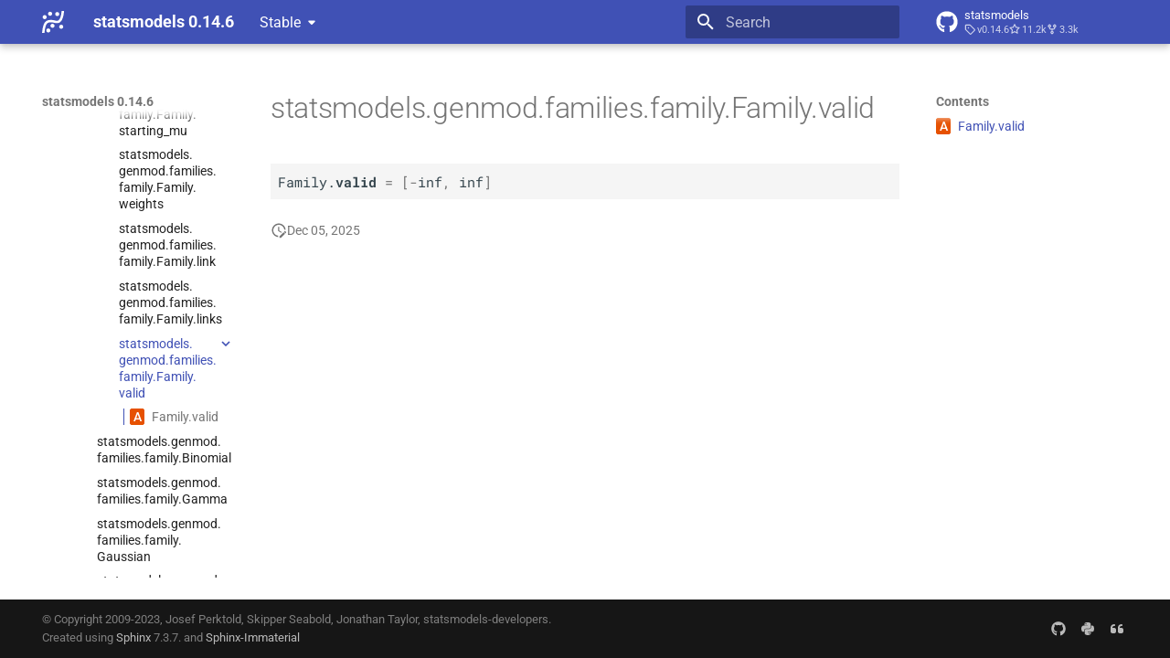

--- FILE ---
content_type: text/html; charset=utf-8
request_url: https://www.statsmodels.org/stable/generated/statsmodels.genmod.families.family.Family.valid.html
body_size: 8188
content:




<!doctype html>
<html lang="en" class="no-js">
  <head>
    
      <meta charset="utf-8">
      <meta name="viewport" content="width=device-width,initial-scale=1">
      
      
      
      
        <link rel="prev" href="statsmodels.genmod.families.family.Family.links.html">
      
      
        <link rel="next" href="statsmodels.genmod.families.family.Binomial.html">
      
      
      <link rel="icon" href="../_static/favicon.ico">
    
    
  
      
        <title>statsmodels.genmod.families.family.Family.valid - statsmodels 0.14.6</title>
      
    
  <link rel="icon" type="image/png" sizes="32x32" href="../_static/icons/favicon-32x32.png">
  <link rel="icon" type="image/png" sizes="16x16" href="../_static/icons/favicon-16x16.png">
  <link rel="manifest" href="../_static/icons/site.webmanifest">
  <link rel="mask-icon" href="../_static/icons/safari-pinned-tab.svg" color="#919191">
  <meta name="msapplication-TileColor" content="#2b5797">
  <meta name="msapplication-config" content="../_static/icons/browserconfig.xml">
  <link rel="stylesheet" href="../_static/stylesheets/examples.css">
  <link rel="stylesheet" href="../_static/stylesheets/deprecation.css">
    
      
        
      
      


    
    
      
    
    
      
        
        
        <style>:root{--md-text-font:"Roboto";--md-code-font:"Roboto Mono"}</style>
      
    
        <link rel="stylesheet" type="text/css" href="../_static/sphinx_immaterial_theme.acf80fe7f4d9ef9e2.min.css?v=9e56d0d2" />
        <link rel="stylesheet" type="text/css" href="../_static/graphviz.css?v=fd3f3429" />
        <link rel="stylesheet" type="text/css" href="../_static/plot_directive.css" />
    <script>__md_scope=new URL("..",location),__md_hash=e=>[...e].reduce(((e,_)=>(e<<5)-e+_.charCodeAt(0)),0),__md_get=(e,_=localStorage,t=__md_scope)=>JSON.parse(_.getItem(t.pathname+"."+e)),__md_set=(e,_,t=localStorage,a=__md_scope)=>{try{t.setItem(a.pathname+"."+e,JSON.stringify(_))}catch(e){}}</script>
    
      

    
    
    
  </head>
  
  
    
    
    
    
    
    <body dir="ltr" data-md-color-scheme="default" data-md-color-primary="indigo" data-md-color-accent="blue">
  
    
    <input class="md-toggle" data-md-toggle="drawer" type="checkbox" id="__drawer" autocomplete="off">
    <input class="md-toggle" data-md-toggle="search" type="checkbox" id="__search" autocomplete="off">
    <label class="md-overlay" for="__drawer"></label>
    <div data-md-component="skip">
      
        
        <a href="#statsmodels.genmod.families.family.Family.valid" class="md-skip">
          Skip to content
        </a>
      
    </div>
    <div data-md-component="announce">
      
    </div>
    
      <div data-md-color-scheme="default" data-md-component="outdated" hidden>
        
      </div>
    
    
      

  

<header class="md-header md-header--shadow" data-md-component="header">
  <nav class="md-header__inner md-grid" aria-label="Header">
    <a href="../index.html" title="statsmodels 0.14.6" class="md-header__button md-logo" aria-label="statsmodels 0.14.6" data-md-component="logo">
      <img src="../_static/statsmodels-logo-v2-bw.svg" alt="logo">
    </a>
    <label class="md-header__button md-icon" for="__drawer">
      
      <svg xmlns="http://www.w3.org/2000/svg" viewBox="0 0 24 24"><path d="M3 6h18v2H3zm0 5h18v2H3zm0 5h18v2H3z"/></svg>
    </label>
    <div class="md-header__title" data-md-component="header-title">
      <div class="md-header__ellipsis">
        <div class="md-header__topic">
          <span class="md-ellipsis">
            statsmodels 0.14.6
          </span>
        </div>
        <div class="md-header__topic" data-md-component="header-topic">
          <span class="md-ellipsis">
            
              statsmodels.genmod.families.family.Family.valid
            
          </span>
        </div>
      </div>
    </div>
    
      
    
    
    
    
      <label class="md-header__button md-icon" for="__search">
        
        <svg xmlns="http://www.w3.org/2000/svg" viewBox="0 0 24 24"><path d="M9.5 3A6.5 6.5 0 0 1 16 9.5c0 1.61-.59 3.09-1.56 4.23l.27.27h.79l5 5-1.5 1.5-5-5v-.79l-.27-.27A6.52 6.52 0 0 1 9.5 16 6.5 6.5 0 0 1 3 9.5 6.5 6.5 0 0 1 9.5 3m0 2C7 5 5 7 5 9.5S7 14 9.5 14 14 12 14 9.5 12 5 9.5 5"/></svg>
      </label>
      <div class="md-search" data-md-component="search" role="dialog">
  <label class="md-search__overlay" for="__search"></label>
  <div class="md-search__inner" role="search">
    <form class="md-search__form" name="search">
      <input type="text" class="md-search__input" name="query" aria-label="Search" placeholder="Search" autocapitalize="off" autocorrect="off" autocomplete="off" spellcheck="false" data-md-component="search-query" required>
      <label class="md-search__icon md-icon" for="__search">
        
        <svg xmlns="http://www.w3.org/2000/svg" viewBox="0 0 24 24"><path d="M9.5 3A6.5 6.5 0 0 1 16 9.5c0 1.61-.59 3.09-1.56 4.23l.27.27h.79l5 5-1.5 1.5-5-5v-.79l-.27-.27A6.52 6.52 0 0 1 9.5 16 6.5 6.5 0 0 1 3 9.5 6.5 6.5 0 0 1 9.5 3m0 2C7 5 5 7 5 9.5S7 14 9.5 14 14 12 14 9.5 12 5 9.5 5"/></svg>
        
        <svg xmlns="http://www.w3.org/2000/svg" viewBox="0 0 24 24"><path d="M20 11v2H8l5.5 5.5-1.42 1.42L4.16 12l7.92-7.92L13.5 5.5 8 11z"/></svg>
      </label>
      <nav class="md-search__options" aria-label="Search">
        
        <button type="reset" class="md-search__icon md-icon" title="Clear" aria-label="Clear" tabindex="-1">
          
          <svg xmlns="http://www.w3.org/2000/svg" viewBox="0 0 24 24"><path d="M19 6.41 17.59 5 12 10.59 6.41 5 5 6.41 10.59 12 5 17.59 6.41 19 12 13.41 17.59 19 19 17.59 13.41 12z"/></svg>
        </button>
      </nav>
      
    </form>
    <div class="md-search__output">
      <div class="md-search__scrollwrap" tabindex="0" data-md-scrollfix>
        <div class="md-search-result" data-md-component="search-result">
          <div class="md-search-result__meta">
            Initializing search
          </div>
          <ol class="md-search-result__list" role="presentation"></ol>
        </div>
      </div>
    </div>
  </div>
</div>
    
    
      <div class="md-header__source">
        <a href="https://github.com/statsmodels/statsmodels/" title="Go to repository" class="md-source" data-md-component="source">
  <div class="md-source__icon md-icon">
    
    <svg xmlns="http://www.w3.org/2000/svg" viewBox="0 0 496 512"><!--! Font Awesome Free 6.7.2 by @fontawesome - https://fontawesome.com License - https://fontawesome.com/license/free (Icons: CC BY 4.0, Fonts: SIL OFL 1.1, Code: MIT License) Copyright 2024 Fonticons, Inc.--><path d="M165.9 397.4c0 2-2.3 3.6-5.2 3.6-3.3.3-5.6-1.3-5.6-3.6 0-2 2.3-3.6 5.2-3.6 3-.3 5.6 1.3 5.6 3.6m-31.1-4.5c-.7 2 1.3 4.3 4.3 4.9 2.6 1 5.6 0 6.2-2s-1.3-4.3-4.3-5.2c-2.6-.7-5.5.3-6.2 2.3m44.2-1.7c-2.9.7-4.9 2.6-4.6 4.9.3 2 2.9 3.3 5.9 2.6 2.9-.7 4.9-2.6 4.6-4.6-.3-1.9-3-3.2-5.9-2.9M244.8 8C106.1 8 0 113.3 0 252c0 110.9 69.8 205.8 169.5 239.2 12.8 2.3 17.3-5.6 17.3-12.1 0-6.2-.3-40.4-.3-61.4 0 0-70 15-84.7-29.8 0 0-11.4-29.1-27.8-36.6 0 0-22.9-15.7 1.6-15.4 0 0 24.9 2 38.6 25.8 21.9 38.6 58.6 27.5 72.9 20.9 2.3-16 8.8-27.1 16-33.7-55.9-6.2-112.3-14.3-112.3-110.5 0-27.5 7.6-41.3 23.6-58.9-2.6-6.5-11.1-33.3 2.6-67.9 20.9-6.5 69 27 69 27 20-5.6 41.5-8.5 62.8-8.5s42.8 2.9 62.8 8.5c0 0 48.1-33.6 69-27 13.7 34.7 5.2 61.4 2.6 67.9 16 17.7 25.8 31.5 25.8 58.9 0 96.5-58.9 104.2-114.8 110.5 9.2 7.9 17 22.9 17 46.4 0 33.7-.3 75.4-.3 83.6 0 6.5 4.6 14.4 17.3 12.1C428.2 457.8 496 362.9 496 252 496 113.3 383.5 8 244.8 8M97.2 352.9c-1.3 1-1 3.3.7 5.2 1.6 1.6 3.9 2.3 5.2 1 1.3-1 1-3.3-.7-5.2-1.6-1.6-3.9-2.3-5.2-1m-10.8-8.1c-.7 1.3.3 2.9 2.3 3.9 1.6 1 3.6.7 4.3-.7.7-1.3-.3-2.9-2.3-3.9-2-.6-3.6-.3-4.3.7m32.4 35.6c-1.6 1.3-1 4.3 1.3 6.2 2.3 2.3 5.2 2.6 6.5 1 1.3-1.3.7-4.3-1.3-6.2-2.2-2.3-5.2-2.6-6.5-1m-11.4-14.7c-1.6 1-1.6 3.6 0 5.9s4.3 3.3 5.6 2.3c1.6-1.3 1.6-3.9 0-6.2-1.4-2.3-4-3.3-5.6-2"/></svg>
  </div>
  <div class="md-source__repository">
    statsmodels
  </div>
</a>
      </div>
    
  </nav>
  
</header>
    
    <div class="md-container" data-md-component="container">
      
      
      
      
        
          
        
      
      <main class="md-main" data-md-component="main">
        <div class="md-main__inner md-grid">
          
            
              
              <div class="md-sidebar md-sidebar--primary" data-md-component="sidebar" data-md-type="navigation" >
                <div class="md-sidebar__scrollwrap">
                  <div class="md-sidebar__inner">
                    



<nav class="md-nav md-nav--primary" aria-label="Navigation" data-md-level="0">
  <label class="md-nav__title" for="__drawer">
    <a href="../index.html" title="statsmodels 0.14.6" class="md-nav__button md-logo" aria-label="statsmodels 0.14.6" data-md-component="logo">
      <img src="../_static/statsmodels-logo-v2-bw.svg" alt="logo">
    </a>
    statsmodels 0.14.6
  </label>
  
    <div class="md-nav__source">
      <a href="https://github.com/statsmodels/statsmodels/" title="Go to repository" class="md-source" data-md-component="source">
  <div class="md-source__icon md-icon">
    
    <svg xmlns="http://www.w3.org/2000/svg" viewBox="0 0 496 512"><!--! Font Awesome Free 6.7.2 by @fontawesome - https://fontawesome.com License - https://fontawesome.com/license/free (Icons: CC BY 4.0, Fonts: SIL OFL 1.1, Code: MIT License) Copyright 2024 Fonticons, Inc.--><path d="M165.9 397.4c0 2-2.3 3.6-5.2 3.6-3.3.3-5.6-1.3-5.6-3.6 0-2 2.3-3.6 5.2-3.6 3-.3 5.6 1.3 5.6 3.6m-31.1-4.5c-.7 2 1.3 4.3 4.3 4.9 2.6 1 5.6 0 6.2-2s-1.3-4.3-4.3-5.2c-2.6-.7-5.5.3-6.2 2.3m44.2-1.7c-2.9.7-4.9 2.6-4.6 4.9.3 2 2.9 3.3 5.9 2.6 2.9-.7 4.9-2.6 4.6-4.6-.3-1.9-3-3.2-5.9-2.9M244.8 8C106.1 8 0 113.3 0 252c0 110.9 69.8 205.8 169.5 239.2 12.8 2.3 17.3-5.6 17.3-12.1 0-6.2-.3-40.4-.3-61.4 0 0-70 15-84.7-29.8 0 0-11.4-29.1-27.8-36.6 0 0-22.9-15.7 1.6-15.4 0 0 24.9 2 38.6 25.8 21.9 38.6 58.6 27.5 72.9 20.9 2.3-16 8.8-27.1 16-33.7-55.9-6.2-112.3-14.3-112.3-110.5 0-27.5 7.6-41.3 23.6-58.9-2.6-6.5-11.1-33.3 2.6-67.9 20.9-6.5 69 27 69 27 20-5.6 41.5-8.5 62.8-8.5s42.8 2.9 62.8 8.5c0 0 48.1-33.6 69-27 13.7 34.7 5.2 61.4 2.6 67.9 16 17.7 25.8 31.5 25.8 58.9 0 96.5-58.9 104.2-114.8 110.5 9.2 7.9 17 22.9 17 46.4 0 33.7-.3 75.4-.3 83.6 0 6.5 4.6 14.4 17.3 12.1C428.2 457.8 496 362.9 496 252 496 113.3 383.5 8 244.8 8M97.2 352.9c-1.3 1-1 3.3.7 5.2 1.6 1.6 3.9 2.3 5.2 1 1.3-1 1-3.3-.7-5.2-1.6-1.6-3.9-2.3-5.2-1m-10.8-8.1c-.7 1.3.3 2.9 2.3 3.9 1.6 1 3.6.7 4.3-.7.7-1.3-.3-2.9-2.3-3.9-2-.6-3.6-.3-4.3.7m32.4 35.6c-1.6 1.3-1 4.3 1.3 6.2 2.3 2.3 5.2 2.6 6.5 1 1.3-1.3.7-4.3-1.3-6.2-2.2-2.3-5.2-2.6-6.5-1m-11.4-14.7c-1.6 1-1.6 3.6 0 5.9s4.3 3.3 5.6 2.3c1.6-1.3 1.6-3.9 0-6.2-1.4-2.3-4-3.3-5.6-2"/></svg>
  </div>
  <div class="md-source__repository">
    statsmodels
  </div>
</a>
    </div>
  
  <ul class="md-nav__list" data-md-scrollfix>
    
      
      
  
  
  
  
  
    <li class="md-nav__item">
      <a href="../install.html" class="md-nav__link">
        
  
  
  <span class="md-ellipsis">
    <span title="/install.rst (reference label)"><span>Installing statsmodels</span></span>
    
  </span>
  

      </a>
    </li>
  

    
      
      
  
  
  
  
  
    <li class="md-nav__item">
      <a href="../gettingstarted.html" class="md-nav__link">
        
  
  
  <span class="md-ellipsis">
    <span title="/gettingstarted.rst (reference label)"><span>Getting started</span></span>
    
  </span>
  

      </a>
    </li>
  

    
      
      
  
  
    
  
  
  
    
    
    
    <li class="md-nav__item md-nav__item--active md-nav__item--nested">
      
        
        
        <input class="md-nav__toggle md-toggle " type="checkbox" id="__nav_3" checked>
        
          
          <div class="md-nav__link md-nav__container">
            <a href="../user-guide.html" class="md-nav__link ">
              
  
  
  <span class="md-ellipsis">
    <span title="/user-guide.rst (reference label)"><span>User Guide</span></span>
    
  </span>
  

            </a>
            
              
              <label class="md-nav__link " for="__nav_3" id="__nav_3_label" tabindex="0">
                <span class="md-nav__icon md-icon"></span>
              </label>
            
          </div>
        
        <nav class="md-nav" data-md-level="1" aria-labelledby="__nav_3_label" aria-expanded="true">
          <label class="md-nav__title" for="__nav_3">
            <span class="md-nav__icon md-icon"></span>
            <span title="/user-guide.rst (reference label)"><span>User Guide</span></span>
          </label>
          <ul class="md-nav__list" data-md-scrollfix>
            
              
                
  
  
  
  
  
    <li class="md-nav__item">
      <a href="../user-guide.html#background" class="md-nav__link">
        
  
  
  <span class="md-ellipsis">
    <span title="/user-guide.rst#background (reference label)"><span>Background</span></span>
    
  </span>
  

      </a>
    </li>
  

              
            
              
                
  
  
    
  
  
  
    
    
    
    <li class="md-nav__item md-nav__item--active md-nav__item--nested">
      
        
        
        <input class="md-nav__toggle md-toggle " type="checkbox" id="__nav_3_2" checked>
        
          
          <div class="md-nav__link md-nav__container">
            <a href="../user-guide.html#regression-and-linear-models" class="md-nav__link ">
              
  
  
  <span class="md-ellipsis">
    <span title="/user-guide.rst#regression-and-linear-models (reference label)"><span>Regression and Linear Models</span></span>
    
  </span>
  

            </a>
            
              
              <label class="md-nav__link " for="__nav_3_2" id="__nav_3_2_label" tabindex="0">
                <span class="md-nav__icon md-icon"></span>
              </label>
            
          </div>
        
        <nav class="md-nav" data-md-level="2" aria-labelledby="__nav_3_2_label" aria-expanded="true">
          <label class="md-nav__title" for="__nav_3_2">
            <span class="md-nav__icon md-icon"></span>
            <span title="/user-guide.rst#regression-and-linear-models (reference label)"><span>Regression and Linear Models</span></span>
          </label>
          <ul class="md-nav__list" data-md-scrollfix>
            
              
                
  
  
  
  
  
    <li class="md-nav__item">
      <a href="../regression.html" class="md-nav__link">
        
  
  
  <span class="md-ellipsis">
    <span title="/regression.rst (reference label)"><span>Linear Regression</span></span>
    
  </span>
  

      </a>
    </li>
  

              
            
              
                
  
  
    
  
  
  
    
    
    
    <li class="md-nav__item md-nav__item--active md-nav__item--nested">
      
        
        
        <input class="md-nav__toggle md-toggle " type="checkbox" id="__nav_3_2_2" checked>
        
          
          <div class="md-nav__link md-nav__container">
            <a href="../glm.html" class="md-nav__link ">
              
  
  
  <span class="md-ellipsis">
    <span title="/glm.rst (reference label)"><span>Generalized Linear Models</span></span>
    
  </span>
  

            </a>
            
              
              <label class="md-nav__link " for="__nav_3_2_2" id="__nav_3_2_2_label" tabindex="0">
                <span class="md-nav__icon md-icon"></span>
              </label>
            
          </div>
        
        <nav class="md-nav" data-md-level="3" aria-labelledby="__nav_3_2_2_label" aria-expanded="true">
          <label class="md-nav__title" for="__nav_3_2_2">
            <span class="md-nav__icon md-icon"></span>
            <span title="/glm.rst (reference label)"><span>Generalized Linear Models</span></span>
          </label>
          <ul class="md-nav__list" data-md-scrollfix>
            
              
                
  
  
    
  
  
  
    
    
    
    <li class="md-nav__item md-nav__item--active md-nav__item--nested">
      
        
        
        <input class="md-nav__toggle md-toggle " type="checkbox" id="__nav_3_2_2_1" checked>
        
          
          <div class="md-nav__link md-nav__container">
            <a href="../glm.html#module-statsmodels.genmod.generalized_linear_model" class="md-nav__link ">
              
  
  
  <span class="md-ellipsis">
    <span title="statsmodels.genmod.generalized_linear_model (Python module)"><span>Module Reference</span></span>
    
  </span>
  

            </a>
            
              
              <label class="md-nav__link " for="__nav_3_2_2_1" id="__nav_3_2_2_1_label" tabindex="0">
                <span class="md-nav__icon md-icon"></span>
              </label>
            
          </div>
        
        <nav class="md-nav" data-md-level="4" aria-labelledby="__nav_3_2_2_1_label" aria-expanded="true">
          <label class="md-nav__title" for="__nav_3_2_2_1">
            <span class="md-nav__icon md-icon"></span>
            <span title="statsmodels.genmod.generalized_linear_model (Python module)"><span>Module Reference</span></span>
          </label>
          <ul class="md-nav__list" data-md-scrollfix>
            
              
                
  
  
  
  
  
    <li class="md-nav__item">
      <a href="../glm.html#model-class" class="md-nav__link">
        
  
  
  <span class="md-ellipsis">
    <span title="/glm.rst#model-class (reference label)"><span>Model Class</span></span>
    
  </span>
  

      </a>
    </li>
  

              
            
              
                
  
  
  
  
  
    <li class="md-nav__item">
      <a href="../glm.html#results-class" class="md-nav__link">
        
  
  
  <span class="md-ellipsis">
    <span title="/glm.rst#results-class (reference label)"><span>Results Class</span></span>
    
  </span>
  

      </a>
    </li>
  

              
            
              
                
  
  
    
  
  
  
    
    
    
    <li class="md-nav__item md-nav__item--active md-nav__item--nested">
      
        
        
        <input class="md-nav__toggle md-toggle " type="checkbox" id="__nav_3_2_2_1_3" checked>
        
          
          <div class="md-nav__link md-nav__container">
            <a href="../glm.html#families" class="md-nav__link ">
              
  
  
  <span class="md-ellipsis">
    <span title="families (reference label)"><span>Families</span></span>
    
  </span>
  

            </a>
            
              
              <label class="md-nav__link " for="__nav_3_2_2_1_3" id="__nav_3_2_2_1_3_label" tabindex="0">
                <span class="md-nav__icon md-icon"></span>
              </label>
            
          </div>
        
        <nav class="md-nav" data-md-level="5" aria-labelledby="__nav_3_2_2_1_3_label" aria-expanded="true">
          <label class="md-nav__title" for="__nav_3_2_2_1_3">
            <span class="md-nav__icon md-icon"></span>
            <span title="families (reference label)"><span>Families</span></span>
          </label>
          <ul class="md-nav__list" data-md-scrollfix>
            
              
                
  
  
    
  
  
  
    
    
    
    <li class="md-nav__item md-nav__item--active md-nav__item--nested">
      
        
        
        <input class="md-nav__toggle md-toggle " type="checkbox" id="__nav_3_2_2_1_3_1" checked>
        
          
          <div class="md-nav__link md-nav__container">
            <a href="statsmodels.genmod.families.family.Family.html" class="md-nav__link ">
              
  
  
  <span class="md-ellipsis">
    <span title="/generated/statsmodels.genmod.families.family.family.rst (reference label)"><span>statsmodels.<wbr>genmod.<wbr>families.<wbr>family.<wbr>Family</span></span>
    
  </span>
  

            </a>
            
              
              <label class="md-nav__link " for="__nav_3_2_2_1_3_1" id="__nav_3_2_2_1_3_1_label" tabindex="0">
                <span class="md-nav__icon md-icon"></span>
              </label>
            
          </div>
        
        <nav class="md-nav" data-md-level="6" aria-labelledby="__nav_3_2_2_1_3_1_label" aria-expanded="true">
          <label class="md-nav__title" for="__nav_3_2_2_1_3_1">
            <span class="md-nav__icon md-icon"></span>
            <span title="/generated/statsmodels.genmod.families.family.family.rst (reference label)"><span>statsmodels.<wbr>genmod.<wbr>families.<wbr>family.<wbr>Family</span></span>
          </label>
          <ul class="md-nav__list" data-md-scrollfix>
            
              
                
  
  
    
  
  
  
    
    
    
    <li class="md-nav__item md-nav__item--active md-nav__item--nested">
      
        
        
        <input class="md-nav__toggle md-toggle " type="checkbox" id="__nav_3_2_2_1_3_1_1" checked>
        
          
          <div class="md-nav__link md-nav__container">
            <a href="statsmodels.genmod.families.family.Family.html#statsmodels.genmod.families.family.Family" class="md-nav__link ">
              
  
  
    <span aria-label="Python class" class="objinfo-icon objinfo-icon__data" title="Python class">C</span>
  
  <span class="md-ellipsis">
    <span title="statsmodels.genmod.families.family.Family (Python class) — The parent class for one-parameter exponential families."><span>statsmodels.<wbr>genmod.<wbr>families.<wbr>family.<wbr>Family</span></span>
    
  </span>
  

            </a>
            
              
              <label class="md-nav__link " for="__nav_3_2_2_1_3_1_1" id="__nav_3_2_2_1_3_1_1_label" tabindex="0">
                <span class="md-nav__icon md-icon"></span>
              </label>
            
          </div>
        
        <nav class="md-nav" data-md-level="7" aria-labelledby="__nav_3_2_2_1_3_1_1_label" aria-expanded="true">
          <label class="md-nav__title" for="__nav_3_2_2_1_3_1_1">
            <span class="md-nav__icon md-icon"></span>
            <span title="statsmodels.genmod.families.family.Family (Python class) — The parent class for one-parameter exponential families."><span>statsmodels.<wbr>genmod.<wbr>families.<wbr>family.<wbr>Family</span></span>
          </label>
          <ul class="md-nav__list" data-md-scrollfix>
            
              
                
  
  
  
  
  
    <li class="md-nav__item">
      <a href="statsmodels.genmod.families.family.Family.deviance.html" class="md-nav__link">
        
  
  
  <span class="md-ellipsis">
    <span title="/generated/statsmodels.genmod.families.family.family.deviance.rst (reference label)"><span>statsmodels.<wbr>genmod.<wbr>families.<wbr>family.<wbr>Family.<wbr>deviance</span></span>
    
  </span>
  

      </a>
    </li>
  

              
            
              
                
  
  
  
  
  
    <li class="md-nav__item">
      <a href="statsmodels.genmod.families.family.Family.fitted.html" class="md-nav__link">
        
  
  
  <span class="md-ellipsis">
    <span title="/generated/statsmodels.genmod.families.family.family.fitted.rst (reference label)"><span>statsmodels.<wbr>genmod.<wbr>families.<wbr>family.<wbr>Family.<wbr>fitted</span></span>
    
  </span>
  

      </a>
    </li>
  

              
            
              
                
  
  
  
  
  
    <li class="md-nav__item">
      <a href="statsmodels.genmod.families.family.Family.loglike.html" class="md-nav__link">
        
  
  
  <span class="md-ellipsis">
    <span title="/generated/statsmodels.genmod.families.family.family.loglike.rst (reference label)"><span>statsmodels.<wbr>genmod.<wbr>families.<wbr>family.<wbr>Family.<wbr>loglike</span></span>
    
  </span>
  

      </a>
    </li>
  

              
            
              
                
  
  
  
  
  
    <li class="md-nav__item">
      <a href="statsmodels.genmod.families.family.Family.loglike_obs.html" class="md-nav__link">
        
  
  
  <span class="md-ellipsis">
    <span title="/generated/statsmodels.genmod.families.family.family.loglike_obs.rst (reference label)"><span>statsmodels.<wbr>genmod.<wbr>families.<wbr>family.<wbr>Family.<wbr>loglike_<wbr>obs</span></span>
    
  </span>
  

      </a>
    </li>
  

              
            
              
                
  
  
  
  
  
    <li class="md-nav__item">
      <a href="statsmodels.genmod.families.family.Family.predict.html" class="md-nav__link">
        
  
  
  <span class="md-ellipsis">
    <span title="/generated/statsmodels.genmod.families.family.family.predict.rst (reference label)"><span>statsmodels.<wbr>genmod.<wbr>families.<wbr>family.<wbr>Family.<wbr>predict</span></span>
    
  </span>
  

      </a>
    </li>
  

              
            
              
                
  
  
  
  
  
    <li class="md-nav__item">
      <a href="statsmodels.genmod.families.family.Family.resid_anscombe.html" class="md-nav__link">
        
  
  
  <span class="md-ellipsis">
    <span title="/generated/statsmodels.genmod.families.family.family.resid_anscombe.rst (reference label)"><span>statsmodels.<wbr>genmod.<wbr>families.<wbr>family.<wbr>Family.<wbr>resid_<wbr>anscombe</span></span>
    
  </span>
  

      </a>
    </li>
  

              
            
              
                
  
  
  
  
  
    <li class="md-nav__item">
      <a href="statsmodels.genmod.families.family.Family.resid_dev.html" class="md-nav__link">
        
  
  
  <span class="md-ellipsis">
    <span title="/generated/statsmodels.genmod.families.family.family.resid_dev.rst (reference label)"><span>statsmodels.<wbr>genmod.<wbr>families.<wbr>family.<wbr>Family.<wbr>resid_<wbr>dev</span></span>
    
  </span>
  

      </a>
    </li>
  

              
            
              
                
  
  
  
  
  
    <li class="md-nav__item">
      <a href="statsmodels.genmod.families.family.Family.starting_mu.html" class="md-nav__link">
        
  
  
  <span class="md-ellipsis">
    <span title="/generated/statsmodels.genmod.families.family.family.starting_mu.rst (reference label)"><span>statsmodels.<wbr>genmod.<wbr>families.<wbr>family.<wbr>Family.<wbr>starting_<wbr>mu</span></span>
    
  </span>
  

      </a>
    </li>
  

              
            
              
                
  
  
  
  
  
    <li class="md-nav__item">
      <a href="statsmodels.genmod.families.family.Family.weights.html" class="md-nav__link">
        
  
  
  <span class="md-ellipsis">
    <span title="/generated/statsmodels.genmod.families.family.family.weights.rst (reference label)"><span>statsmodels.<wbr>genmod.<wbr>families.<wbr>family.<wbr>Family.<wbr>weights</span></span>
    
  </span>
  

      </a>
    </li>
  

              
            
              
                
  
  
  
  
  
    <li class="md-nav__item">
      <a href="statsmodels.genmod.families.family.Family.link.html" class="md-nav__link">
        
  
  
  <span class="md-ellipsis">
    <span title="/generated/statsmodels.genmod.families.family.family.link.rst (reference label)"><span>statsmodels.<wbr>genmod.<wbr>families.<wbr>family.<wbr>Family.<wbr>link</span></span>
    
  </span>
  

      </a>
    </li>
  

              
            
              
                
  
  
  
  
  
    <li class="md-nav__item">
      <a href="statsmodels.genmod.families.family.Family.links.html" class="md-nav__link">
        
  
  
  <span class="md-ellipsis">
    <span title="/generated/statsmodels.genmod.families.family.family.links.rst (reference label)"><span>statsmodels.<wbr>genmod.<wbr>families.<wbr>family.<wbr>Family.<wbr>links</span></span>
    
  </span>
  

      </a>
    </li>
  

              
            
              
                
  
  
    
  
    
  
  
  
    <li class="md-nav__item md-nav__item--active">
      
      
      <input class="md-nav__toggle md-toggle" type="checkbox" id="__toc">
      
        <label class="md-nav__link md-nav__link--active" for="__toc">
          
  
  
  <span class="md-ellipsis">
    <span title="/generated/statsmodels.genmod.families.family.family.valid.rst (reference label)"><span>statsmodels.<wbr>genmod.<wbr>families.<wbr>family.<wbr>Family.<wbr>valid</span></span>
    
  </span>
  

          <span class="md-nav__icon md-icon"></span>
        </label>
      
      <a href="#" class="md-nav__link md-nav__link--active">
        
  
  
  <span class="md-ellipsis">
    <span title="/generated/statsmodels.genmod.families.family.family.valid.rst (reference label)"><span>statsmodels.<wbr>genmod.<wbr>families.<wbr>family.<wbr>Family.<wbr>valid</span></span>
    
  </span>
  

      </a>
      
        

  

<nav class="md-nav md-nav--secondary">
  
  
    
  
  
    <label class="md-nav__title" for="__toc">
      <span class="md-nav__icon md-icon"></span>
      Contents
    </label>
    <ul class="md-nav__list" data-md-component="toc" data-md-scrollfix>
      
        <li class="md-nav__item">
  <a href="#statsmodels.genmod.families.family.Family.valid" class="md-nav__link">
    
      <span aria-label="Python attribute" class="objinfo-icon objinfo-icon__alias" title="Python attribute">A</span>
    
    <span class="md-ellipsis">
      <span title="statsmodels.genmod.families.family.Family.valid (Python attribute)"><span>Family.<wbr>valid</span></span>
    </span>
  </a>
  
</li>
      
    </ul>
  
</nav>
      
    </li>
  

              
            
          </ul>
        </nav>
      
    </li>
  
  

              
            
          </ul>
        </nav>
      
    </li>
  
  

              
            
              
                
  
  
  
  
  
    <li class="md-nav__item">
      <a href="statsmodels.genmod.families.family.Binomial.html" class="md-nav__link">
        
  
  
  <span class="md-ellipsis">
    <span title="/generated/statsmodels.genmod.families.family.binomial.rst (reference label)"><span>statsmodels.<wbr>genmod.<wbr>families.<wbr>family.<wbr>Binomial</span></span>
    
  </span>
  

      </a>
    </li>
  

              
            
              
                
  
  
  
  
  
    <li class="md-nav__item">
      <a href="statsmodels.genmod.families.family.Gamma.html" class="md-nav__link">
        
  
  
  <span class="md-ellipsis">
    <span title="/generated/statsmodels.genmod.families.family.gamma.rst (reference label)"><span>statsmodels.<wbr>genmod.<wbr>families.<wbr>family.<wbr>Gamma</span></span>
    
  </span>
  

      </a>
    </li>
  

              
            
              
                
  
  
  
  
  
    <li class="md-nav__item">
      <a href="statsmodels.genmod.families.family.Gaussian.html" class="md-nav__link">
        
  
  
  <span class="md-ellipsis">
    <span title="/generated/statsmodels.genmod.families.family.gaussian.rst (reference label)"><span>statsmodels.<wbr>genmod.<wbr>families.<wbr>family.<wbr>Gaussian</span></span>
    
  </span>
  

      </a>
    </li>
  

              
            
              
                
  
  
  
  
  
    <li class="md-nav__item">
      <a href="statsmodels.genmod.families.family.InverseGaussian.html" class="md-nav__link">
        
  
  
  <span class="md-ellipsis">
    <span title="/generated/statsmodels.genmod.families.family.inversegaussian.rst (reference label)"><span>statsmodels.<wbr>genmod.<wbr>families.<wbr>family.<wbr>Inverse<wbr>Gaussian</span></span>
    
  </span>
  

      </a>
    </li>
  

              
            
              
                
  
  
  
  
  
    <li class="md-nav__item">
      <a href="statsmodels.genmod.families.family.NegativeBinomial.html" class="md-nav__link">
        
  
  
  <span class="md-ellipsis">
    <span title="/generated/statsmodels.genmod.families.family.negativebinomial.rst (reference label)"><span>statsmodels.<wbr>genmod.<wbr>families.<wbr>family.<wbr>Negative<wbr>Binomial</span></span>
    
  </span>
  

      </a>
    </li>
  

              
            
              
                
  
  
  
  
  
    <li class="md-nav__item">
      <a href="statsmodels.genmod.families.family.Poisson.html" class="md-nav__link">
        
  
  
  <span class="md-ellipsis">
    <span title="/generated/statsmodels.genmod.families.family.poisson.rst (reference label)"><span>statsmodels.<wbr>genmod.<wbr>families.<wbr>family.<wbr>Poisson</span></span>
    
  </span>
  

      </a>
    </li>
  

              
            
              
                
  
  
  
  
  
    <li class="md-nav__item">
      <a href="statsmodels.genmod.families.family.Tweedie.html" class="md-nav__link">
        
  
  
  <span class="md-ellipsis">
    <span title="/generated/statsmodels.genmod.families.family.tweedie.rst (reference label)"><span>statsmodels.<wbr>genmod.<wbr>families.<wbr>family.<wbr>Tweedie</span></span>
    
  </span>
  

      </a>
    </li>
  

              
            
          </ul>
        </nav>
      
    </li>
  
  

              
            
              
                
  
  
  
  
  
    <li class="md-nav__item">
      <a href="../glm.html#link-functions" class="md-nav__link">
        
  
  
  <span class="md-ellipsis">
    <span title="/glm.rst#link-functions (reference label)"><span>Link Functions</span></span>
    
  </span>
  

      </a>
    </li>
  

              
            
              
                
  
  
  
  
  
    <li class="md-nav__item">
      <a href="../glm.html#variance-functions" class="md-nav__link">
        
  
  
  <span class="md-ellipsis">
    <span title="/glm.rst#variance-functions (reference label)"><span>Variance Functions</span></span>
    
  </span>
  

      </a>
    </li>
  

              
            
          </ul>
        </nav>
      
    </li>
  
  

              
            
          </ul>
        </nav>
      
    </li>
  
  

              
            
              
                
  
  
    
  
  
  
    
    
    
    <li class="md-nav__item md-nav__item--active md-nav__item--nested">
      
        
        
        <input class="md-nav__toggle md-toggle " type="checkbox" id="__nav_3_2_3" checked>
        
          
          <div class="md-nav__link md-nav__container">
            <a href="../gee.html" class="md-nav__link ">
              
  
  
  <span class="md-ellipsis">
    <span title="/gee.rst (reference label)"><span>Generalized Estimating Equations</span></span>
    
  </span>
  

            </a>
            
              
              <label class="md-nav__link " for="__nav_3_2_3" id="__nav_3_2_3_label" tabindex="0">
                <span class="md-nav__icon md-icon"></span>
              </label>
            
          </div>
        
        <nav class="md-nav" data-md-level="3" aria-labelledby="__nav_3_2_3_label" aria-expanded="true">
          <label class="md-nav__title" for="__nav_3_2_3">
            <span class="md-nav__icon md-icon"></span>
            <span title="/gee.rst (reference label)"><span>Generalized Estimating Equations</span></span>
          </label>
          <ul class="md-nav__list" data-md-scrollfix>
            
              
                
  
  
    
  
  
  
    
    
    
    <li class="md-nav__item md-nav__item--active md-nav__item--nested">
      
        
        
        <input class="md-nav__toggle md-toggle " type="checkbox" id="__nav_3_2_3_1" checked>
        
          
          <div class="md-nav__link md-nav__container">
            <a href="../gee.html#module-statsmodels.genmod.generalized_estimating_equations" class="md-nav__link ">
              
  
  
  <span class="md-ellipsis">
    <span title="statsmodels.genmod.generalized_estimating_equations (Python module)"><span>Module Reference</span></span>
    
  </span>
  

            </a>
            
              
              <label class="md-nav__link " for="__nav_3_2_3_1" id="__nav_3_2_3_1_label" tabindex="0">
                <span class="md-nav__icon md-icon"></span>
              </label>
            
          </div>
        
        <nav class="md-nav" data-md-level="4" aria-labelledby="__nav_3_2_3_1_label" aria-expanded="true">
          <label class="md-nav__title" for="__nav_3_2_3_1">
            <span class="md-nav__icon md-icon"></span>
            <span title="statsmodels.genmod.generalized_estimating_equations (Python module)"><span>Module Reference</span></span>
          </label>
          <ul class="md-nav__list" data-md-scrollfix>
            
              
                
  
  
  
  
  
    <li class="md-nav__item">
      <a href="../gee.html#model-class" class="md-nav__link">
        
  
  
  <span class="md-ellipsis">
    <span title="/gee.rst#model-class (reference label)"><span>Model Class</span></span>
    
  </span>
  

      </a>
    </li>
  

              
            
              
                
  
  
  
  
  
    <li class="md-nav__item">
      <a href="../gee.html#results-classes" class="md-nav__link">
        
  
  
  <span class="md-ellipsis">
    <span title="/gee.rst#results-classes (reference label)"><span>Results Classes</span></span>
    
  </span>
  

      </a>
    </li>
  

              
            
              
                
  
  
  
  
  
    <li class="md-nav__item">
      <a href="../gee.html#dependence-structures" class="md-nav__link">
        
  
  
  <span class="md-ellipsis">
    <span title="/gee.rst#dependence-structures (reference label)"><span>Dependence Structures</span></span>
    
  </span>
  

      </a>
    </li>
  

              
            
              
                
  
  
    
  
  
  
    
    
    
    <li class="md-nav__item md-nav__item--active md-nav__item--nested">
      
        
        
        <input class="md-nav__toggle md-toggle " type="checkbox" id="__nav_3_2_3_1_4" checked>
        
          
          <div class="md-nav__link md-nav__container">
            <a href="../gee.html#families" class="md-nav__link ">
              
  
  
  <span class="md-ellipsis">
    <span title="/gee.rst#families (reference label)"><span>Families</span></span>
    
  </span>
  

            </a>
            
              
              <label class="md-nav__link " for="__nav_3_2_3_1_4" id="__nav_3_2_3_1_4_label" tabindex="0">
                <span class="md-nav__icon md-icon"></span>
              </label>
            
          </div>
        
        <nav class="md-nav" data-md-level="5" aria-labelledby="__nav_3_2_3_1_4_label" aria-expanded="true">
          <label class="md-nav__title" for="__nav_3_2_3_1_4">
            <span class="md-nav__icon md-icon"></span>
            <span title="/gee.rst#families (reference label)"><span>Families</span></span>
          </label>
          <ul class="md-nav__list" data-md-scrollfix>
            
              
                
  
  
    
  
  
  
    
    
    
    <li class="md-nav__item md-nav__item--active md-nav__item--nested">
      
        
        
        <input class="md-nav__toggle md-toggle " type="checkbox" id="__nav_3_2_3_1_4_1" checked>
        
          
          <div class="md-nav__link md-nav__container">
            <a href="statsmodels.genmod.families.family.Family.html" class="md-nav__link ">
              
  
  
  <span class="md-ellipsis">
    <span title="/generated/statsmodels.genmod.families.family.family.rst (reference label)"><span>statsmodels.<wbr>genmod.<wbr>families.<wbr>family.<wbr>Family</span></span>
    
  </span>
  

            </a>
            
              
              <label class="md-nav__link " for="__nav_3_2_3_1_4_1" id="__nav_3_2_3_1_4_1_label" tabindex="0">
                <span class="md-nav__icon md-icon"></span>
              </label>
            
          </div>
        
        <nav class="md-nav" data-md-level="6" aria-labelledby="__nav_3_2_3_1_4_1_label" aria-expanded="true">
          <label class="md-nav__title" for="__nav_3_2_3_1_4_1">
            <span class="md-nav__icon md-icon"></span>
            <span title="/generated/statsmodels.genmod.families.family.family.rst (reference label)"><span>statsmodels.<wbr>genmod.<wbr>families.<wbr>family.<wbr>Family</span></span>
          </label>
          <ul class="md-nav__list" data-md-scrollfix>
            
              
                
  
  
    
  
  
  
    
    
    
    <li class="md-nav__item md-nav__item--active md-nav__item--nested">
      
        
        
        <input class="md-nav__toggle md-toggle " type="checkbox" id="__nav_3_2_3_1_4_1_1" checked>
        
          
          <div class="md-nav__link md-nav__container">
            <a href="statsmodels.genmod.families.family.Family.html#statsmodels.genmod.families.family.Family" class="md-nav__link ">
              
  
  
    <span aria-label="Python class" class="objinfo-icon objinfo-icon__data" title="Python class">C</span>
  
  <span class="md-ellipsis">
    <span title="statsmodels.genmod.families.family.Family (Python class) — The parent class for one-parameter exponential families."><span>statsmodels.<wbr>genmod.<wbr>families.<wbr>family.<wbr>Family</span></span>
    
  </span>
  

            </a>
            
              
              <label class="md-nav__link " for="__nav_3_2_3_1_4_1_1" id="__nav_3_2_3_1_4_1_1_label" tabindex="0">
                <span class="md-nav__icon md-icon"></span>
              </label>
            
          </div>
        
        <nav class="md-nav" data-md-level="7" aria-labelledby="__nav_3_2_3_1_4_1_1_label" aria-expanded="true">
          <label class="md-nav__title" for="__nav_3_2_3_1_4_1_1">
            <span class="md-nav__icon md-icon"></span>
            <span title="statsmodels.genmod.families.family.Family (Python class) — The parent class for one-parameter exponential families."><span>statsmodels.<wbr>genmod.<wbr>families.<wbr>family.<wbr>Family</span></span>
          </label>
          <ul class="md-nav__list" data-md-scrollfix>
            
              
                
  
  
  
  
  
    <li class="md-nav__item">
      <a href="statsmodels.genmod.families.family.Family.deviance.html" class="md-nav__link">
        
  
  
  <span class="md-ellipsis">
    <span title="/generated/statsmodels.genmod.families.family.family.deviance.rst (reference label)"><span>statsmodels.<wbr>genmod.<wbr>families.<wbr>family.<wbr>Family.<wbr>deviance</span></span>
    
  </span>
  

      </a>
    </li>
  

              
            
              
                
  
  
  
  
  
    <li class="md-nav__item">
      <a href="statsmodels.genmod.families.family.Family.fitted.html" class="md-nav__link">
        
  
  
  <span class="md-ellipsis">
    <span title="/generated/statsmodels.genmod.families.family.family.fitted.rst (reference label)"><span>statsmodels.<wbr>genmod.<wbr>families.<wbr>family.<wbr>Family.<wbr>fitted</span></span>
    
  </span>
  

      </a>
    </li>
  

              
            
              
                
  
  
  
  
  
    <li class="md-nav__item">
      <a href="statsmodels.genmod.families.family.Family.loglike.html" class="md-nav__link">
        
  
  
  <span class="md-ellipsis">
    <span title="/generated/statsmodels.genmod.families.family.family.loglike.rst (reference label)"><span>statsmodels.<wbr>genmod.<wbr>families.<wbr>family.<wbr>Family.<wbr>loglike</span></span>
    
  </span>
  

      </a>
    </li>
  

              
            
              
                
  
  
  
  
  
    <li class="md-nav__item">
      <a href="statsmodels.genmod.families.family.Family.loglike_obs.html" class="md-nav__link">
        
  
  
  <span class="md-ellipsis">
    <span title="/generated/statsmodels.genmod.families.family.family.loglike_obs.rst (reference label)"><span>statsmodels.<wbr>genmod.<wbr>families.<wbr>family.<wbr>Family.<wbr>loglike_<wbr>obs</span></span>
    
  </span>
  

      </a>
    </li>
  

              
            
              
                
  
  
  
  
  
    <li class="md-nav__item">
      <a href="statsmodels.genmod.families.family.Family.predict.html" class="md-nav__link">
        
  
  
  <span class="md-ellipsis">
    <span title="/generated/statsmodels.genmod.families.family.family.predict.rst (reference label)"><span>statsmodels.<wbr>genmod.<wbr>families.<wbr>family.<wbr>Family.<wbr>predict</span></span>
    
  </span>
  

      </a>
    </li>
  

              
            
              
                
  
  
  
  
  
    <li class="md-nav__item">
      <a href="statsmodels.genmod.families.family.Family.resid_anscombe.html" class="md-nav__link">
        
  
  
  <span class="md-ellipsis">
    <span title="/generated/statsmodels.genmod.families.family.family.resid_anscombe.rst (reference label)"><span>statsmodels.<wbr>genmod.<wbr>families.<wbr>family.<wbr>Family.<wbr>resid_<wbr>anscombe</span></span>
    
  </span>
  

      </a>
    </li>
  

              
            
              
                
  
  
  
  
  
    <li class="md-nav__item">
      <a href="statsmodels.genmod.families.family.Family.resid_dev.html" class="md-nav__link">
        
  
  
  <span class="md-ellipsis">
    <span title="/generated/statsmodels.genmod.families.family.family.resid_dev.rst (reference label)"><span>statsmodels.<wbr>genmod.<wbr>families.<wbr>family.<wbr>Family.<wbr>resid_<wbr>dev</span></span>
    
  </span>
  

      </a>
    </li>
  

              
            
              
                
  
  
  
  
  
    <li class="md-nav__item">
      <a href="statsmodels.genmod.families.family.Family.starting_mu.html" class="md-nav__link">
        
  
  
  <span class="md-ellipsis">
    <span title="/generated/statsmodels.genmod.families.family.family.starting_mu.rst (reference label)"><span>statsmodels.<wbr>genmod.<wbr>families.<wbr>family.<wbr>Family.<wbr>starting_<wbr>mu</span></span>
    
  </span>
  

      </a>
    </li>
  

              
            
              
                
  
  
  
  
  
    <li class="md-nav__item">
      <a href="statsmodels.genmod.families.family.Family.weights.html" class="md-nav__link">
        
  
  
  <span class="md-ellipsis">
    <span title="/generated/statsmodels.genmod.families.family.family.weights.rst (reference label)"><span>statsmodels.<wbr>genmod.<wbr>families.<wbr>family.<wbr>Family.<wbr>weights</span></span>
    
  </span>
  

      </a>
    </li>
  

              
            
              
                
  
  
  
  
  
    <li class="md-nav__item">
      <a href="statsmodels.genmod.families.family.Family.link.html" class="md-nav__link">
        
  
  
  <span class="md-ellipsis">
    <span title="/generated/statsmodels.genmod.families.family.family.link.rst (reference label)"><span>statsmodels.<wbr>genmod.<wbr>families.<wbr>family.<wbr>Family.<wbr>link</span></span>
    
  </span>
  

      </a>
    </li>
  

              
            
              
                
  
  
  
  
  
    <li class="md-nav__item">
      <a href="statsmodels.genmod.families.family.Family.links.html" class="md-nav__link">
        
  
  
  <span class="md-ellipsis">
    <span title="/generated/statsmodels.genmod.families.family.family.links.rst (reference label)"><span>statsmodels.<wbr>genmod.<wbr>families.<wbr>family.<wbr>Family.<wbr>links</span></span>
    
  </span>
  

      </a>
    </li>
  

              
            
              
                
  
  
    
  
    
  
  
    
    
    
    <li class="md-nav__item md-nav__item--active md-nav__current-nested md-nav__item--nested">
      
        
        
        <input class="md-nav__toggle md-toggle " type="checkbox" id="__nav_3_2_3_1_4_1_1_12" checked>
        
          
          <div class="md-nav__link md-nav__container">
            <a href="#" class="md-nav__link md-nav__link--active">
              
  
  
  <span class="md-ellipsis">
    <span title="/generated/statsmodels.genmod.families.family.family.valid.rst (reference label)"><span>statsmodels.<wbr>genmod.<wbr>families.<wbr>family.<wbr>Family.<wbr>valid</span></span>
    
  </span>
  

            </a>
            
              
              <label class="md-nav__link md-nav__link--active" for="__nav_3_2_3_1_4_1_1_12" id="__nav_3_2_3_1_4_1_1_12_label" tabindex="0">
                <span class="md-nav__icon md-icon"></span>
              </label>
            
          </div>
        
        <nav class="md-nav" data-md-level="8" aria-labelledby="__nav_3_2_3_1_4_1_1_12_label" aria-expanded="true">
          <label class="md-nav__title" for="__nav_3_2_3_1_4_1_1_12">
            <span class="md-nav__icon md-icon"></span>
            <span title="/generated/statsmodels.genmod.families.family.family.valid.rst (reference label)"><span>statsmodels.<wbr>genmod.<wbr>families.<wbr>family.<wbr>Family.<wbr>valid</span></span>
          </label>
          <ul class="md-nav__list" data-md-scrollfix>
            
              
                
  
  
  
  
  
    <li class="md-nav__item">
      <a href="#statsmodels.genmod.families.family.Family.valid" class="md-nav__link">
        
  
  
    <span aria-label="Python attribute" class="objinfo-icon objinfo-icon__alias" title="Python attribute">A</span>
  
  <span class="md-ellipsis">
    <span title="statsmodels.genmod.families.family.Family.valid (Python attribute)"><span>Family.<wbr>valid</span></span>
    
  </span>
  

      </a>
    </li>
  

              
            
          </ul>
        </nav>
      
    </li>
  
  
      
    <li class="md-nav__item md-nav__item--active md-nav__current-toc">
      
      
      <input class="md-nav__toggle md-toggle" type="checkbox" id="__toc">
      
        <label class="md-nav__link md-nav__link--active" for="__toc">
          
  
  
  <span class="md-ellipsis">
    <span title="/generated/statsmodels.genmod.families.family.family.valid.rst (reference label)"><span>statsmodels.<wbr>genmod.<wbr>families.<wbr>family.<wbr>Family.<wbr>valid</span></span>
    
  </span>
  

          <span class="md-nav__icon md-icon"></span>
        </label>
      
      <a href="#" class="md-nav__link md-nav__link--active">
        
  
  
  <span class="md-ellipsis">
    <span title="/generated/statsmodels.genmod.families.family.family.valid.rst (reference label)"><span>statsmodels.<wbr>genmod.<wbr>families.<wbr>family.<wbr>Family.<wbr>valid</span></span>
    
  </span>
  

      </a>
      
        

  

<nav class="md-nav md-nav--secondary">
  
  
    
  
  
    <label class="md-nav__title" for="__toc">
      <span class="md-nav__icon md-icon"></span>
      Contents
    </label>
    <ul class="md-nav__list" data-md-component="toc" data-md-scrollfix>
      
        <li class="md-nav__item">
  <a href="#statsmodels.genmod.families.family.Family.valid" class="md-nav__link">
    
      <span aria-label="Python attribute" class="objinfo-icon objinfo-icon__alias" title="Python attribute">A</span>
    
    <span class="md-ellipsis">
      <span title="statsmodels.genmod.families.family.Family.valid (Python attribute)"><span>Family.<wbr>valid</span></span>
    </span>
  </a>
  
</li>
      
    </ul>
  
</nav>
      
    </li>
  

              
            
          </ul>
        </nav>
      
    </li>
  
  

              
            
          </ul>
        </nav>
      
    </li>
  
  

              
            
              
                
  
  
  
  
  
    <li class="md-nav__item">
      <a href="statsmodels.genmod.families.family.Binomial.html" class="md-nav__link">
        
  
  
  <span class="md-ellipsis">
    <span title="/generated/statsmodels.genmod.families.family.binomial.rst (reference label)"><span>statsmodels.<wbr>genmod.<wbr>families.<wbr>family.<wbr>Binomial</span></span>
    
  </span>
  

      </a>
    </li>
  

              
            
              
                
  
  
  
  
  
    <li class="md-nav__item">
      <a href="statsmodels.genmod.families.family.Gamma.html" class="md-nav__link">
        
  
  
  <span class="md-ellipsis">
    <span title="/generated/statsmodels.genmod.families.family.gamma.rst (reference label)"><span>statsmodels.<wbr>genmod.<wbr>families.<wbr>family.<wbr>Gamma</span></span>
    
  </span>
  

      </a>
    </li>
  

              
            
              
                
  
  
  
  
  
    <li class="md-nav__item">
      <a href="statsmodels.genmod.families.family.Gaussian.html" class="md-nav__link">
        
  
  
  <span class="md-ellipsis">
    <span title="/generated/statsmodels.genmod.families.family.gaussian.rst (reference label)"><span>statsmodels.<wbr>genmod.<wbr>families.<wbr>family.<wbr>Gaussian</span></span>
    
  </span>
  

      </a>
    </li>
  

              
            
              
                
  
  
  
  
  
    <li class="md-nav__item">
      <a href="statsmodels.genmod.families.family.InverseGaussian.html" class="md-nav__link">
        
  
  
  <span class="md-ellipsis">
    <span title="/generated/statsmodels.genmod.families.family.inversegaussian.rst (reference label)"><span>statsmodels.<wbr>genmod.<wbr>families.<wbr>family.<wbr>Inverse<wbr>Gaussian</span></span>
    
  </span>
  

      </a>
    </li>
  

              
            
              
                
  
  
  
  
  
    <li class="md-nav__item">
      <a href="statsmodels.genmod.families.family.NegativeBinomial.html" class="md-nav__link">
        
  
  
  <span class="md-ellipsis">
    <span title="/generated/statsmodels.genmod.families.family.negativebinomial.rst (reference label)"><span>statsmodels.<wbr>genmod.<wbr>families.<wbr>family.<wbr>Negative<wbr>Binomial</span></span>
    
  </span>
  

      </a>
    </li>
  

              
            
              
                
  
  
  
  
  
    <li class="md-nav__item">
      <a href="statsmodels.genmod.families.family.Poisson.html" class="md-nav__link">
        
  
  
  <span class="md-ellipsis">
    <span title="/generated/statsmodels.genmod.families.family.poisson.rst (reference label)"><span>statsmodels.<wbr>genmod.<wbr>families.<wbr>family.<wbr>Poisson</span></span>
    
  </span>
  

      </a>
    </li>
  

              
            
              
                
  
  
  
  
  
    <li class="md-nav__item">
      <a href="statsmodels.genmod.families.family.Tweedie.html" class="md-nav__link">
        
  
  
  <span class="md-ellipsis">
    <span title="/generated/statsmodels.genmod.families.family.tweedie.rst (reference label)"><span>statsmodels.<wbr>genmod.<wbr>families.<wbr>family.<wbr>Tweedie</span></span>
    
  </span>
  

      </a>
    </li>
  

              
            
          </ul>
        </nav>
      
    </li>
  
  

              
            
              
                
  
  
  
  
  
    <li class="md-nav__item">
      <a href="../gee.html#link-functions" class="md-nav__link">
        
  
  
  <span class="md-ellipsis">
    <span title="/gee.rst#link-functions (reference label)"><span>Link Functions</span></span>
    
  </span>
  

      </a>
    </li>
  

              
            
          </ul>
        </nav>
      
    </li>
  
  

              
            
          </ul>
        </nav>
      
    </li>
  
  

              
            
              
                
  
  
  
  
  
    <li class="md-nav__item">
      <a href="../gam.html" class="md-nav__link">
        
  
  
  <span class="md-ellipsis">
    <span title="/gam.rst (reference label)"><span>Generalized Additive Models <wbr>(GAM)</span></span>
    
  </span>
  

      </a>
    </li>
  

              
            
              
                
  
  
  
  
  
    <li class="md-nav__item">
      <a href="../rlm.html" class="md-nav__link">
        
  
  
  <span class="md-ellipsis">
    <span title="/rlm.rst (reference label)"><span>Robust Linear Models</span></span>
    
  </span>
  

      </a>
    </li>
  

              
            
              
                
  
  
  
  
  
    <li class="md-nav__item">
      <a href="../mixed_linear.html" class="md-nav__link">
        
  
  
  <span class="md-ellipsis">
    <span title="/mixed_linear.rst (reference label)"><span>Linear Mixed Effects Models</span></span>
    
  </span>
  

      </a>
    </li>
  

              
            
              
                
  
  
  
  
  
    <li class="md-nav__item">
      <a href="../discretemod.html" class="md-nav__link">
        
  
  
  <span class="md-ellipsis">
    <span title="/discretemod.rst (reference label)"><span>Regression with Discrete Dependent Variable</span></span>
    
  </span>
  

      </a>
    </li>
  

              
            
              
                
  
  
  
  
  
    <li class="md-nav__item">
      <a href="../mixed_glm.html" class="md-nav__link">
        
  
  
  <span class="md-ellipsis">
    <span title="/mixed_glm.rst (reference label)"><span>Generalized Linear Mixed Effects Models</span></span>
    
  </span>
  

      </a>
    </li>
  

              
            
              
                
  
  
  
  
  
    <li class="md-nav__item">
      <a href="../anova.html" class="md-nav__link">
        
  
  
  <span class="md-ellipsis">
    <span title="/anova.rst (reference label)"><span>ANOVA</span></span>
    
  </span>
  

      </a>
    </li>
  

              
            
              
                
  
  
  
  
  
    <li class="md-nav__item">
      <a href="../other_models.html" class="md-nav__link">
        
  
  
  <span class="md-ellipsis">
    <span title="/other_models.rst (reference label)"><span>Other Models othermod</span></span>
    
  </span>
  

      </a>
    </li>
  

              
            
          </ul>
        </nav>
      
    </li>
  
  

              
            
              
                
  
  
  
  
  
    <li class="md-nav__item">
      <a href="../user-guide.html#time-series-analysis" class="md-nav__link">
        
  
  
  <span class="md-ellipsis">
    <span title="/user-guide.rst#time-series-analysis (reference label)"><span>Time Series Analysis</span></span>
    
  </span>
  

      </a>
    </li>
  

              
            
              
                
  
  
  
  
  
    <li class="md-nav__item">
      <a href="../user-guide.html#other-models" class="md-nav__link">
        
  
  
  <span class="md-ellipsis">
    <span title="/user-guide.rst#other-models (reference label)"><span>Other Models</span></span>
    
  </span>
  

      </a>
    </li>
  

              
            
              
                
  
  
  
  
  
    <li class="md-nav__item">
      <a href="../user-guide.html#statistics-and-tools" class="md-nav__link">
        
  
  
  <span class="md-ellipsis">
    <span title="/user-guide.rst#statistics-and-tools (reference label)"><span>Statistics and Tools</span></span>
    
  </span>
  

      </a>
    </li>
  

              
            
              
                
  
  
  
  
  
    <li class="md-nav__item">
      <a href="../user-guide.html#data-sets" class="md-nav__link">
        
  
  
  <span class="md-ellipsis">
    <span title="/user-guide.rst#data-sets (reference label)"><span>Data Sets</span></span>
    
  </span>
  

      </a>
    </li>
  

              
            
              
                
  
  
  
  
  
    <li class="md-nav__item">
      <a href="../user-guide.html#sandbox" class="md-nav__link">
        
  
  
  <span class="md-ellipsis">
    <span title="/user-guide.rst#sandbox (reference label)"><span>Sandbox</span></span>
    
  </span>
  

      </a>
    </li>
  

              
            
          </ul>
        </nav>
      
    </li>
  
  

    
      
      
  
  
  
  
  
    <li class="md-nav__item">
      <a href="../examples/index.html" class="md-nav__link">
        
  
  
  <span class="md-ellipsis">
    <span title="/examples/index.rst (reference label)"><span>Examples</span></span>
    
  </span>
  

      </a>
    </li>
  

    
      
      
  
  
  
  
  
    <li class="md-nav__item">
      <a href="../api.html" class="md-nav__link">
        
  
  
  <span class="md-ellipsis">
    <span title="/api.rst (reference label)"><span>API Reference</span></span>
    
  </span>
  

      </a>
    </li>
  

    
      
      
  
  
  
  
  
    <li class="md-nav__item">
      <a href="../about.html" class="md-nav__link">
        
  
  
  <span class="md-ellipsis">
    <span title="/about.rst (reference label)"><span>About statsmodels</span></span>
    
  </span>
  

      </a>
    </li>
  

    
      
      
  
  
  
  
  
    <li class="md-nav__item">
      <a href="../dev/index.html" class="md-nav__link">
        
  
  
  <span class="md-ellipsis">
    <span title="/dev/index.rst (reference label)"><span>Developer Page</span></span>
    
  </span>
  

      </a>
    </li>
  

    
      
      
  
  
  
  
  
    <li class="md-nav__item">
      <a href="../release/index.html" class="md-nav__link">
        
  
  
  <span class="md-ellipsis">
    <span title="/release/index.rst (reference label)"><span>Release Notes</span></span>
    
  </span>
  

      </a>
    </li>
  

    
  </ul>
</nav>
                  </div>
                </div>
              </div>
            
            
              
              <div class="md-sidebar md-sidebar--secondary" data-md-component="sidebar" data-md-type="toc" >
                <div class="md-sidebar__scrollwrap">
                  <div class="md-sidebar__inner">
                    

  

<nav class="md-nav md-nav--secondary">
  
  
  
    <label class="md-nav__title" for="__toc">
      <span class="md-nav__icon md-icon"></span>
      Contents
    </label>
    <ul class="md-nav__list" data-md-component="toc" data-md-scrollfix>
      
        <li class="md-nav__item">
  <a href="#statsmodels.genmod.families.family.Family.valid" class="md-nav__link">
    
      <span aria-label="Python attribute" class="objinfo-icon objinfo-icon__alias" title="Python attribute">A</span>
    
    <span class="md-ellipsis">
      <span title="statsmodels.genmod.families.family.Family.valid (Python attribute)"><span>Family.<wbr>valid</span></span>
    </span>
  </a>
  
</li>
      
    </ul>
  
</nav>
                  </div>
                </div>
              </div>
            
          
          
            <div class="md-content" data-md-component="content">
              <article class="md-content__inner md-typeset" role="main">
                
                
                  


<h1 id="statsmodels-genmod-families-family-family-valid">statsmodels.genmod.families.family.Family.valid<a class="headerlink" href="#statsmodels-genmod-families-family-family-valid" title="Link to this heading">¶</a></h1>
<dl class="py attribute objdesc">
<dt class="sig sig-object highlight py" id="statsmodels.genmod.families.family.Family.valid">
<span class="sig-prename descclassname"><span class="pre">Family.</span></span><span class="sig-name descname"><span class="pre">valid</span></span><span class="p"> <span class="pre">=</span> </span><code class="code python docutils literal highlight highlight-python"><span class="p">[</span><span class="o">-</span><span class="n">inf</span><span class="p">,</span> <span class="n">inf</span><span class="p">]</span></code><a class="headerlink" href="#statsmodels.genmod.families.family.Family.valid" title="Link to this definition">¶</a></dt>
<dd></dd></dl>







  
    
  
  


  <aside class="md-source-file">
    
      
  <span class="md-source-file__fact">
    <span class="md-icon" title="Last update">
      <svg xmlns="http://www.w3.org/2000/svg" viewBox="0 0 24 24"><path d="M21 13.1c-.1 0-.3.1-.4.2l-1 1 2.1 2.1 1-1c.2-.2.2-.6 0-.8l-1.3-1.3c-.1-.1-.2-.2-.4-.2m-1.9 1.8-6.1 6V23h2.1l6.1-6.1zM12.5 7v5.2l4 2.4-1 1L11 13V7zM11 21.9c-5.1-.5-9-4.8-9-9.9C2 6.5 6.5 2 12 2c5.3 0 9.6 4.1 10 9.3-.3-.1-.6-.2-1-.2s-.7.1-1 .2C19.6 7.2 16.2 4 12 4c-4.4 0-8 3.6-8 8 0 4.1 3.1 7.5 7.1 7.9l-.1.2z"/></svg>
    </span>
    Dec 05, 2025
  </span>

    
    
    
    
  </aside>





                
              </article>
            </div>
          
          
        </div>
        
      </main>
      
        <footer class="md-footer">
  
  
  
  <div class="md-footer-meta md-typeset">
    
    <div class="md-footer-meta__inner md-grid">
      <div class="md-copyright">
  
    <div class="md-footer-copyright__highlight">
        &#169; Copyright 2009-2023, Josef Perktold, Skipper Seabold, Jonathan Taylor, statsmodels-developers.
        
    </div>
  
    Created using
    <a href="https://www.sphinx-doc.org/" target="_blank" rel="noopener">Sphinx</a>
    7.3.7.
     and
    <a href="https://github.com/jbms/sphinx-immaterial/" target="_blank" rel="noopener">Sphinx-Immaterial</a>
  
</div>
      
        <div class="md-social">
  
    
    
    
    
    <a href="https://github.com/statsmodels/statsmodels/" target="_blank" rel="noopener" title="Source on github.com" class="md-social__link">
      <svg xmlns="http://www.w3.org/2000/svg" viewBox="0 0 496 512"><!--! Font Awesome Free 6.7.2 by @fontawesome - https://fontawesome.com License - https://fontawesome.com/license/free (Icons: CC BY 4.0, Fonts: SIL OFL 1.1, Code: MIT License) Copyright 2024 Fonticons, Inc.--><path d="M165.9 397.4c0 2-2.3 3.6-5.2 3.6-3.3.3-5.6-1.3-5.6-3.6 0-2 2.3-3.6 5.2-3.6 3-.3 5.6 1.3 5.6 3.6m-31.1-4.5c-.7 2 1.3 4.3 4.3 4.9 2.6 1 5.6 0 6.2-2s-1.3-4.3-4.3-5.2c-2.6-.7-5.5.3-6.2 2.3m44.2-1.7c-2.9.7-4.9 2.6-4.6 4.9.3 2 2.9 3.3 5.9 2.6 2.9-.7 4.9-2.6 4.6-4.6-.3-1.9-3-3.2-5.9-2.9M244.8 8C106.1 8 0 113.3 0 252c0 110.9 69.8 205.8 169.5 239.2 12.8 2.3 17.3-5.6 17.3-12.1 0-6.2-.3-40.4-.3-61.4 0 0-70 15-84.7-29.8 0 0-11.4-29.1-27.8-36.6 0 0-22.9-15.7 1.6-15.4 0 0 24.9 2 38.6 25.8 21.9 38.6 58.6 27.5 72.9 20.9 2.3-16 8.8-27.1 16-33.7-55.9-6.2-112.3-14.3-112.3-110.5 0-27.5 7.6-41.3 23.6-58.9-2.6-6.5-11.1-33.3 2.6-67.9 20.9-6.5 69 27 69 27 20-5.6 41.5-8.5 62.8-8.5s42.8 2.9 62.8 8.5c0 0 48.1-33.6 69-27 13.7 34.7 5.2 61.4 2.6 67.9 16 17.7 25.8 31.5 25.8 58.9 0 96.5-58.9 104.2-114.8 110.5 9.2 7.9 17 22.9 17 46.4 0 33.7-.3 75.4-.3 83.6 0 6.5 4.6 14.4 17.3 12.1C428.2 457.8 496 362.9 496 252 496 113.3 383.5 8 244.8 8M97.2 352.9c-1.3 1-1 3.3.7 5.2 1.6 1.6 3.9 2.3 5.2 1 1.3-1 1-3.3-.7-5.2-1.6-1.6-3.9-2.3-5.2-1m-10.8-8.1c-.7 1.3.3 2.9 2.3 3.9 1.6 1 3.6.7 4.3-.7.7-1.3-.3-2.9-2.3-3.9-2-.6-3.6-.3-4.3.7m32.4 35.6c-1.6 1.3-1 4.3 1.3 6.2 2.3 2.3 5.2 2.6 6.5 1 1.3-1.3.7-4.3-1.3-6.2-2.2-2.3-5.2-2.6-6.5-1m-11.4-14.7c-1.6 1-1.6 3.6 0 5.9s4.3 3.3 5.6 2.3c1.6-1.3 1.6-3.9 0-6.2-1.4-2.3-4-3.3-5.6-2"/></svg>
    </a>
  
    
    
    
    
      
      
    
    <a href="https://pypi.org/project/statsmodels/" target="_blank" rel="noopener" title="pypi.org" class="md-social__link">
      <svg xmlns="http://www.w3.org/2000/svg" viewBox="0 0 448 512"><!--! Font Awesome Free 6.7.2 by @fontawesome - https://fontawesome.com License - https://fontawesome.com/license/free (Icons: CC BY 4.0, Fonts: SIL OFL 1.1, Code: MIT License) Copyright 2024 Fonticons, Inc.--><path d="M439.8 200.5c-7.7-30.9-22.3-54.2-53.4-54.2h-40.1v47.4c0 36.8-31.2 67.8-66.8 67.8H172.7c-29.2 0-53.4 25-53.4 54.3v101.8c0 29 25.2 46 53.4 54.3 33.8 9.9 66.3 11.7 106.8 0 26.9-7.8 53.4-23.5 53.4-54.3v-40.7H226.2v-13.6h160.2c31.1 0 42.6-21.7 53.4-54.2 11.2-33.5 10.7-65.7 0-108.6M286.2 404c11.1 0 20.1 9.1 20.1 20.3 0 11.3-9 20.4-20.1 20.4-11 0-20.1-9.2-20.1-20.4.1-11.3 9.1-20.3 20.1-20.3M167.8 248.1h106.8c29.7 0 53.4-24.5 53.4-54.3V91.9c0-29-24.4-50.7-53.4-55.6-35.8-5.9-74.7-5.6-106.8.1-45.2 8-53.4 24.7-53.4 55.6v40.7h106.9v13.6h-147c-31.1 0-58.3 18.7-66.8 54.2-9.8 40.7-10.2 66.1 0 108.6 7.6 31.6 25.7 54.2 56.8 54.2H101v-48.8c0-35.3 30.5-66.4 66.8-66.4m-6.7-142.6c-11.1 0-20.1-9.1-20.1-20.3.1-11.3 9-20.4 20.1-20.4 11 0 20.1 9.2 20.1 20.4s-9 20.3-20.1 20.3"/></svg>
    </a>
  
    
    
    
    
      
      
    
    <a href="https://doi.org/10.5281/zenodo.593847" target="_blank" rel="noopener" title="doi.org" class="md-social__link">
      <svg xmlns="http://www.w3.org/2000/svg" viewBox="0 0 448 512"><!--! Font Awesome Free 6.7.2 by @fontawesome - https://fontawesome.com License - https://fontawesome.com/license/free (Icons: CC BY 4.0, Fonts: SIL OFL 1.1, Code: MIT License) Copyright 2024 Fonticons, Inc.--><path d="M0 216C0 149.7 53.7 96 120 96h8c17.7 0 32 14.3 32 32s-14.3 32-32 32h-8c-30.9 0-56 25.1-56 56v8h64c35.3 0 64 28.7 64 64v64c0 35.3-28.7 64-64 64H64c-35.3 0-64-28.7-64-64V216m256 0c0-66.3 53.7-120 120-120h8c17.7 0 32 14.3 32 32s-14.3 32-32 32h-8c-30.9 0-56 25.1-56 56v8h64c35.3 0 64 28.7 64 64v64c0 35.3-28.7 64-64 64h-64c-35.3 0-64-28.7-64-64V216"/></svg>
    </a>
  
</div>
      
    </div>
    
  </div>
</footer>
      
    </div>
    <div class="md-dialog" data-md-component="dialog">
      <div class="md-dialog__inner md-typeset"></div>
    </div>
    
    
    <script id="__config" type="application/json">{"base": "..", "features": [], "translations": {"clipboard.copied": "Copied to clipboard", "clipboard.copy": "Copy to clipboard", "search.result.more.one": "1 more on this page", "search.result.more.other": "# more on this page", "search.result.none": "No matching documents", "search.result.one": "1 matching document", "search.result.other": "# matching documents", "search.result.placeholder": "Type to start searching", "search.result.term.missing": "Missing", "select.version": "Select version"}, "version": {"provider": "mike", "staticVersions": null, "versionPath": "../versions-v3.json"}}</script>
    
      
        <script src="../_static/sphinx_immaterial_theme.32136f45f91ae6956.min.js?v=a7a9472a"></script>
        <script crossorigin="anonymous" integrity="sha256-Ae2Vz/4ePdIu6ZyI/5ZGsYnb+m0JlOmKPjt6XZ9JJkA=" src="https://cdnjs.cloudflare.com/ajax/libs/require.js/2.3.4/require.min.js"></script>
    
  </body>
</html>